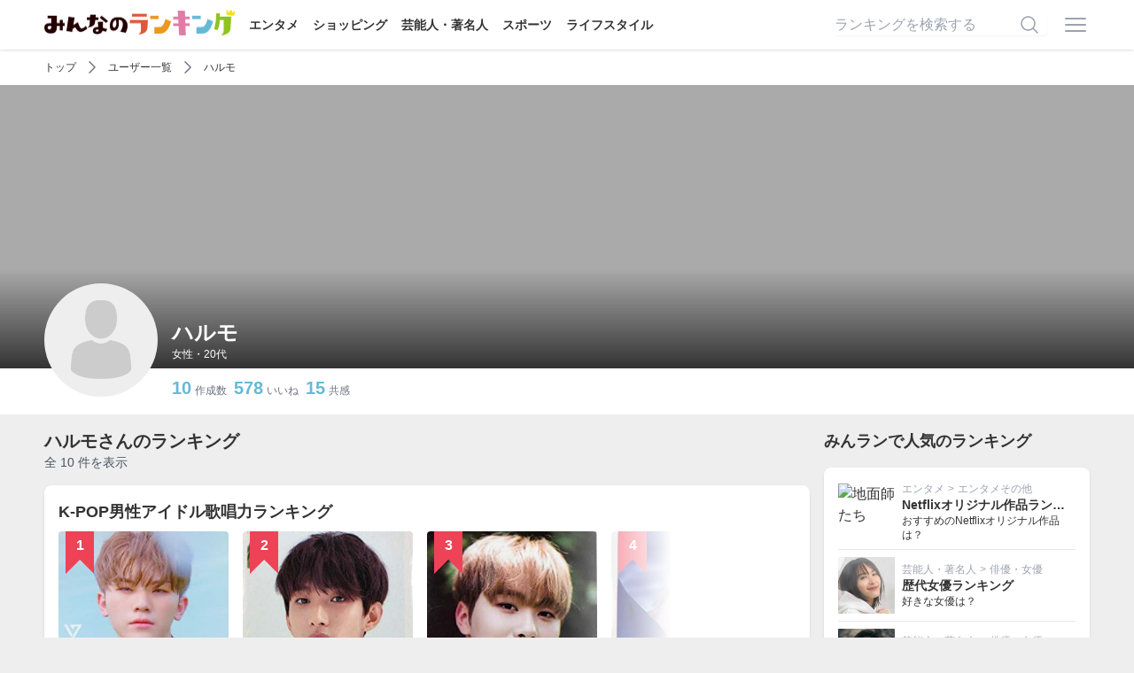

--- FILE ---
content_type: text/html; charset=utf-8
request_url: https://ranking.net/users/525631
body_size: 6511
content:
<!DOCTYPE html><html lang="ja"><head><title>ハルモさんのランキングページ | みんなのランキング</title>
<meta name="description" content="みんなでつくる投票型ランキングサイト「みんなのランキング（みんラン）」のハルモさんが作成・投票したランキングページです。このページではハルモさんのプロフィールと、ハルモさんが作成した様々なランキングを見ることができます。">
<link rel="canonical" href="https://ranking.net/users/525631">
<meta name="robots" content="noindex, follow">
<meta property="og:site_name" content="みんなのランキング">
<meta property="og:title" content="ハルモさんのランキングページ">
<meta property="og:description" content="みんなでつくる投票型ランキングサイト「みんなのランキング（みんラン）」のハルモさんが作成・投票したランキングページです。このページではハルモさんのプロフィールと、ハルモさんが作成した様々なランキングを見ることができます。">
<meta property="og:type" content="article">
<meta property="og:url" content="https://ranking.net/users/525631">
<meta property="og:image" content="https://ranking.net/ogp.png">
<meta property="og:locale" content="ja_JP">
<meta property="fb:app_id" content="414592198979971">
<meta name="twitter:card" content="summary_large_image">
<meta name="twitter:title" content="ハルモさんのランキングページ">
<meta name="twitter:description" content="みんなでつくる投票型ランキングサイト「みんなのランキング（みんラン）」のハルモさんが作成・投票したランキングページです。このページではハルモさんのプロフィールと、ハルモさんが作成した様々なランキングを見ることができます。">
<meta name="twitter:image" content="https://ranking.net/ogp.png"><meta name="csrf-param" content="authenticity_token" />
<meta name="csrf-token" content="rfQHldEVQyfOCguUDle3NiBtFtqUTXihRpj5Sf7W8HfIuFcak4krNDcfFwdrIRLho8vDR-hIaRA_KaNYite4FQ" /><link rel="stylesheet" href="/assets/application-9da482eb89444d69466324fd0dbe5230080be29c2c088032edcd8b64e0e2e615.css" media="all" /><script src="/dist/application.bb2cd2a12ba1b06314d0.js"></script><script src="/dist/delay.fb9de5a955d52da01f2d.js" defer="defer"></script><meta content="width=device-width,initial-scale=1" name="viewport" /><link href="/apple-touch-icon.png" rel="apple-touch-icon" sizes="180x180" /><link href="/site.webmanifest" rel="manifest" /><link color="#f76439" href="/safari-pinned-tab.svg" rel="mask-icon" /><meta content="#da532c" name="msapplication-TileColor" /><meta content="#ffffff" name="theme-color" /><script async="async" src="https://www.googletagmanager.com/gtag/js?id=UA-127253688-4"></script><script>window.dataLayer = window.dataLayer || [];
function gtag(){dataLayer.push(arguments);}
gtag('js', new Date());
gtag('config', 'UA-127253688-4');
(function(w,d,s,l,i){w[l]=w[l]||[];w[l].push({'gtm.start':new Date().getTime(),event:'gtm.js'});var f=d.getElementsByTagName(s)[0],j=d.createElement(s),dl=l!='dataLayer'?'&l='+l:'';j.async=true;j.src='https://www.googletagmanager.com/gtm.js?id='+i+dl;f.parentNode.insertBefore(j,f);})(window,document,'script','dataLayer','GTM-T5SWMVC');</script><script>window.gnsrcmd = window.gnsrcmd || {};
gnsrcmd.cmd = gnsrcmd.cmd || [];</script><script async="async" src="//rj.gssprt.jp/rm/213/857/m213857.js"></script></head><body class="flex flex-col min-h-screen"><noscript><iframe height="0" src="https://www.googletagmanager.com/ns.html?id=GTM-T5SWMVC" style="display:none;visibility:hidden" width="0"></iframe></noscript><header class="bg-white shadow z-30 py-3"><div class="relative flex container items-center justify-between"><div><a href="/"><img class="inline-block -mt-2" alt="みんなのランキング" src="/assets/logo-a6858a36ce0e041d1ba2d2bb697f062945d097c937364831959a0891f45d7291.png" width="215" height="30" /></a><div class="hidden lg:inline-block"><a class="text-sm font-bold ml-4" href="/entertainment">エンタメ</a><a class="text-sm font-bold ml-4" href="/shopping">ショッピング</a><a class="text-sm font-bold ml-4" href="/celebrity">芸能人・著名人</a><a class="text-sm font-bold ml-4" href="/sports">スポーツ</a><a class="text-sm font-bold ml-4" href="/lifestyle">ライフスタイル</a></div></div><div class="flex items-center"><form class="relative w-60 mr-4 hidden lg:inline-block" action="/search" accept-charset="UTF-8" method="get"><input name="utf8" type="hidden" value="&#x2713;" autocomplete="off" /><input placeholder="ランキングを検索する" class="input" type="text" name="q" id="q" /><button name="button" type="submit" class="absolute border-none bg-transparent top-1/2 right-2 transform -translate-y-1/2"><svg xmlns="http://www.w3.org/2000/svg" viewbox="0 0 24 24" fill="currentColor" aria-hidden="true" class="w-6 h-6 text-gray-400">
  <path fill-rule="evenodd" d="M10.5 3.75a6.75 6.75 0 100 13.5 6.75 6.75 0 000-13.5zM2.25 10.5a8.25 8.25 0 1114.59 5.28l4.69 4.69a.75.75 0 11-1.06 1.06l-4.69-4.69A8.25 8.25 0 012.25 10.5z" clip-rule="evenodd"></path>
</svg>
</button></form><a class="inline-block" onclick="$(&quot;#js-menu&quot;).toggle()" href="javascript:void(0)"><svg xmlns="http://www.w3.org/2000/svg" viewbox="0 0 24 24" fill="currentColor" aria-hidden="true" class="w-8 h-8 text-gray-400">
  <path fill-rule="evenodd" d="M3 6.75A.75.75 0 013.75 6h16.5a.75.75 0 010 1.5H3.75A.75.75 0 013 6.75zM3 12a.75.75 0 01.75-.75h16.5a.75.75 0 010 1.5H3.75A.75.75 0 013 12zm0 5.25a.75.75 0 01.75-.75h16.5a.75.75 0 010 1.5H3.75a.75.75 0 01-.75-.75z" clip-rule="evenodd"></path>
</svg>
</a></div><div class="menu" id="js-menu" style="display: none"><div class="md:hidden"><a class="text-right" onclick="$(&quot;#js-menu&quot;).toggle()" href="javascript:void(0)"><svg xmlns="http://www.w3.org/2000/svg" viewbox="0 0 24 24" fill="currentColor" aria-hidden="true" class="w-6 h-6 inline-block">
  <path fill-rule="evenodd" d="M5.47 5.47a.75.75 0 011.06 0L12 10.94l5.47-5.47a.75.75 0 111.06 1.06L13.06 12l5.47 5.47a.75.75 0 11-1.06 1.06L12 13.06l-5.47 5.47a.75.75 0 01-1.06-1.06L10.94 12 5.47 6.53a.75.75 0 010-1.06z" clip-rule="evenodd"></path>
</svg>
</a><span>ランキング検索</span><form class="relative px-4 py-2" action="/search" accept-charset="UTF-8" method="get"><input name="utf8" type="hidden" value="&#x2713;" autocomplete="off" /><input placeholder="ランキングを検索する" class="input" type="text" name="q" id="q" /><button name="button" type="submit" class="absolute border-none bg-transparent top-1/2 right-6 transform -translate-y-1/2"><svg xmlns="http://www.w3.org/2000/svg" viewbox="0 0 24 24" fill="currentColor" aria-hidden="true" class="w-6 h-6   text-gray-400">
  <path fill-rule="evenodd" d="M10.5 3.75a6.75 6.75 0 100 13.5 6.75 6.75 0 000-13.5zM2.25 10.5a8.25 8.25 0 1114.59 5.28l4.69 4.69a.75.75 0 11-1.06 1.06l-4.69-4.69A8.25 8.25 0 012.25 10.5z" clip-rule="evenodd"></path>
</svg>
</button></form><span>カテゴリ</span><a href="/">トップページ</a><a href="https://ranking.net/entertainment">エンタメ</a><a href="https://ranking.net/shopping">ショッピング</a><a href="https://ranking.net/celebrity">芸能人・著名人</a><a href="https://ranking.net/sports">スポーツ</a><a href="https://ranking.net/lifestyle">ライフスタイル</a><span>会員メニュー</span></div><a rel="nofollow" href="/login">ログイン</a><a rel="nofollow" href="/register">会員登録</a></div></div></header><main class="grow"><div class="bg-white pb-4"><div class="container"><div class="-mt-2 pt-2"><script type="application/ld+json">{
  "@context": "http://schema.org",
  "@type": "BreadcrumbList",
  "itemListElement": [
    {
      "@type": "ListItem",
      "position": 1,
      "item": {
        "@id": "https://ranking.net/",
        "name": "TOP"
      }
    },
    {
      "@type": "ListItem",
      "position": 2,
      "item": {
        "@id": "https://ranking.net/users",
        "name": "ユーザー一覧"
      }
    },
    {
      "@type": "ListItem",
      "position": 3,
      "item": {
        "@id": "https://ranking.net/users/525631",
        "name": "ハルモ"
      }
    }
  ]
}</script><div class="flex items-center overflow-x-auto whitespace-nowrap h-6 text-xs my-2"><a class="shrink-0" href="/">トップ</a><svg xmlns="http://www.w3.org/2000/svg" viewbox="0 0 24 24" fill="currentColor" aria-hidden="true" class="shrink-0 inline-block w-5 h-5 text-gray-500 mx-2">
  <path fill-rule="evenodd" d="M16.28 11.47a.75.75 0 010 1.06l-7.5 7.5a.75.75 0 01-1.06-1.06L14.69 12 7.72 5.03a.75.75 0 011.06-1.06l7.5 7.5z" clip-rule="evenodd"></path>
</svg>
<a class="shrink-0" href="https://ranking.net/users">ユーザー一覧</a><svg xmlns="http://www.w3.org/2000/svg" viewbox="0 0 24 24" fill="currentColor" aria-hidden="true" class="shrink-0 inline-block w-5 h-5 text-gray-500 mx-2">
  <path fill-rule="evenodd" d="M16.28 11.47a.75.75 0 010 1.06l-7.5 7.5a.75.75 0 01-1.06-1.06L14.69 12 7.72 5.03a.75.75 0 011.06-1.06l7.5 7.5z" clip-rule="evenodd"></path>
</svg>
<a class="shrink-0" href="https://ranking.net/users/525631">ハルモ</a></div></div></div><div class="relative h-60 md:h-80 mt-2" style="background-color: #aaa;"><div class="absolute bottom-0 h-28 w-full bg-gradient-to-b from-transparent to-minran-black"></div><div class="absolute container text-white bottom-0 inset-x-0 pl-28 md:pl-36 pb-2"><img alt="ハルモ" class="js-lozad absolute left-2 md:left-0 -bottom-8 h-24 w-24 md:h-32 md:w-32 rounded-full mr-4" data-src="/assets/no-user-icon-5cca1db4075b5fdc2607779373dd9c123288bca9db963aaee944394b0d692de0.png" src="/assets/no-image-b2a3fdc7ae8f1673e511b738012d82087a0377c852a82f0ae99edd4688847e97.png" width="450" height="450" /><h1 class="text-2xl font-bold">ハルモ</h1><p class="text-xs">女性・20代</p></div></div><div class="container"><ul class="text-xs text-gray-500 mt-2 pl-28 md:pl-36"><li class="inline-block mr-2"><span class="text-xl font-bold text-minran-blue mr-1">10</span>作成数</li><li class="inline-block mr-2"><span class="text-xl font-bold text-minran-blue mr-1">578</span>いいね</li><li class="inline-block"><span class="text-xl font-bold text-minran-blue mr-1">15</span>共感</li></ul><div class="grid grid-cols-2 md:grid-cols-4 lg:grid-cols-6 text-sm"></div></div></div><div class="container"><div class="lg:flex lg:space-x-4"><div class="grow"><h2 class="text-xl font-bold mt-4">ハルモさんのランキング</h2><p class="text-sm text-gray-600">全 10 件を表示</p><div class="box mt-4"><h3 class="text-lg font-bold mb-2"><a href="/rankings/best-kpop-male-singers">K-POP男性アイドル歌唱力ランキング</a></h3><div class="relative overflow-hidden z-0"><div class="flex space-x-2 md:space-x-4"><div class="shrink-0 relative rounded overflow-hidden"><span class="rank-ribbon left-2">1</span><img alt="ウジ（WOOZI）" class="js-lozad w-24 h-24 sm:w-48 sm:h-48 object-cover" data-src="https://images-fe.ssl-images-amazon.com/images/I/410xq3kPraL.CR112,34,310,310.jpg" src="/assets/no-image-b2a3fdc7ae8f1673e511b738012d82087a0377c852a82f0ae99edd4688847e97.png" width="500" height="500" /><p class="absolute bottom-0 w-full bg-minran-black bg-opacity-90 text-white text-xs sm:text-sm truncate p-2">ウジ（WOOZI）</p></div><div class="shrink-0 relative rounded overflow-hidden"><span class="rank-ribbon left-2">2</span><img alt="DK（ドギョム）" class="js-lozad w-24 h-24 sm:w-48 sm:h-48 object-cover" data-src="https://images-fe.ssl-images-amazon.com/images/I/41K7XBNQ1SL.CR32,36,310,310.jpg" src="/assets/no-image-b2a3fdc7ae8f1673e511b738012d82087a0377c852a82f0ae99edd4688847e97.png" width="500" height="500" /><p class="absolute bottom-0 w-full bg-minran-black bg-opacity-90 text-white text-xs sm:text-sm truncate p-2">DK（ドギョム）</p></div><div class="shrink-0 relative rounded overflow-hidden"><span class="rank-ribbon left-2">3</span><img alt="SEUNGKWAN（スングァン）" class="js-lozad w-24 h-24 sm:w-48 sm:h-48 object-cover" data-src="https://m.media-amazon.com/images/I/41zSRTyL2XL.CR49,37,278,278.jpg" src="/assets/no-image-b2a3fdc7ae8f1673e511b738012d82087a0377c852a82f0ae99edd4688847e97.png" width="500" height="500" /><p class="absolute bottom-0 w-full bg-minran-black bg-opacity-90 text-white text-xs sm:text-sm truncate p-2">SEUNGKWAN（スングァン）</p></div><div class="shrink-0 relative rounded overflow-hidden"><span class="rank-ribbon left-2">4</span><img alt="ジョンハン（JEONGHAN / SEVENTEEN）" class="js-lozad w-24 h-24 sm:w-48 sm:h-48 object-cover" data-src="https://images-fe.ssl-images-amazon.com/images/I/410SD-OsgjL.CR34,30,303,303.jpg" src="/assets/no-image-b2a3fdc7ae8f1673e511b738012d82087a0377c852a82f0ae99edd4688847e97.png" width="500" height="500" /><p class="absolute bottom-0 w-full bg-minran-black bg-opacity-90 text-white text-xs sm:text-sm truncate p-2">ジョンハン（JEONGHAN / SEVENTEEN）</p></div></div><div class="absolute top-0 right-0 bottom-0 bg-gradient-to-r from-transparent via-white to-white z-10 w-[200px] md:w-[280px]"></div><a class="absolute inset-0 z-30" target="_blank" href="/rankings/best-kpop-male-singers/b0e547a4"><span class="absolute top-1/2 right-0 transform -translate-y-1/2 bg-minran-black text-white text-xs py-2 px-4 rounded-full">詳細を見る</span></a></div></div><div class="box mt-4"><h3 class="text-lg font-bold mb-2"><a href="/rankings/best-popular-ghibli-movies">ジブリ映画ランキング</a></h3><div class="relative overflow-hidden z-0"><div class="flex space-x-2 md:space-x-4"><div class="shrink-0 relative rounded overflow-hidden"><span class="rank-ribbon left-2">1</span><img alt="耳をすませば" class="js-lozad w-24 h-24 sm:w-48 sm:h-48 object-cover" data-src="https://m.media-amazon.com/images/I/51-SW5cZSQL._SS500_.jpg" src="/assets/no-image-b2a3fdc7ae8f1673e511b738012d82087a0377c852a82f0ae99edd4688847e97.png" width="500" height="500" /><p class="absolute bottom-0 w-full bg-minran-black bg-opacity-90 text-white text-xs sm:text-sm truncate p-2">耳をすませば</p></div><div class="shrink-0 relative rounded overflow-hidden"><span class="rank-ribbon left-2">2</span><img alt="ハウルの動く城" class="js-lozad w-24 h-24 sm:w-48 sm:h-48 object-cover" data-src="https://images-fe.ssl-images-amazon.com/images/I/516B38XBMSL._SS500_.jpg" src="/assets/no-image-b2a3fdc7ae8f1673e511b738012d82087a0377c852a82f0ae99edd4688847e97.png" width="500" height="500" /><p class="absolute bottom-0 w-full bg-minran-black bg-opacity-90 text-white text-xs sm:text-sm truncate p-2">ハウルの動く城</p></div><div class="shrink-0 relative rounded overflow-hidden"><span class="rank-ribbon left-2">3</span><img alt="もののけ姫" class="js-lozad w-24 h-24 sm:w-48 sm:h-48 object-cover" data-src="https://m.media-amazon.com/images/I/51PEkSBYmaL._SS500_.jpg" src="/assets/no-image-b2a3fdc7ae8f1673e511b738012d82087a0377c852a82f0ae99edd4688847e97.png" width="500" height="500" /><p class="absolute bottom-0 w-full bg-minran-black bg-opacity-90 text-white text-xs sm:text-sm truncate p-2">もののけ姫</p></div></div><div class="absolute top-0 right-0 bottom-0 bg-gradient-to-r from-transparent via-white to-white z-10 w-[200px] md:w-[280px]"></div><a class="absolute inset-0 z-30" target="_blank" href="/rankings/best-popular-ghibli-movies/b53e0c06"><span class="absolute top-1/2 right-0 transform -translate-y-1/2 bg-minran-black text-white text-xs py-2 px-4 rounded-full">詳細を見る</span></a></div></div><div class="box mt-4"><h3 class="text-lg font-bold mb-2"><a href="/rankings/best-niziu-menbers">NiziUメンバーランキング</a></h3><div class="relative overflow-hidden z-0"><div class="flex space-x-2 md:space-x-4"><div class="shrink-0 relative rounded overflow-hidden"><span class="rank-ribbon left-2">1</span><img alt="アヤカ（AYAKA）" class="js-lozad w-24 h-24 sm:w-48 sm:h-48 object-cover" data-src="https://img.youtube.com/vi/XxNJp6uOJck/maxresdefault.jpg" src="/assets/no-image-b2a3fdc7ae8f1673e511b738012d82087a0377c852a82f0ae99edd4688847e97.png" /><p class="absolute bottom-0 w-full bg-minran-black bg-opacity-90 text-white text-xs sm:text-sm truncate p-2">アヤカ（AYAKA）</p></div><div class="shrink-0 relative rounded overflow-hidden"><span class="rank-ribbon left-2">2</span><img alt="リオ（RIO / NiziU）" class="js-lozad w-24 h-24 sm:w-48 sm:h-48 object-cover" data-src="https://img.youtube.com/vi/98EPTXuWkAI/maxresdefault.jpg" src="/assets/no-image-b2a3fdc7ae8f1673e511b738012d82087a0377c852a82f0ae99edd4688847e97.png" /><p class="absolute bottom-0 w-full bg-minran-black bg-opacity-90 text-white text-xs sm:text-sm truncate p-2">リオ（RIO / NiziU）</p></div><div class="shrink-0 relative rounded overflow-hidden"><span class="rank-ribbon left-2">3</span><img alt="マユカ（MAYUKA）" class="js-lozad w-24 h-24 sm:w-48 sm:h-48 object-cover" data-src="https://img.youtube.com/vi/j9RORTuwUYw/maxresdefault.jpg" src="/assets/no-image-b2a3fdc7ae8f1673e511b738012d82087a0377c852a82f0ae99edd4688847e97.png" /><p class="absolute bottom-0 w-full bg-minran-black bg-opacity-90 text-white text-xs sm:text-sm truncate p-2">マユカ（MAYUKA）</p></div></div><div class="absolute top-0 right-0 bottom-0 bg-gradient-to-r from-transparent via-white to-white z-10 w-[200px] md:w-[280px]"></div><a class="absolute inset-0 z-30" target="_blank" href="/rankings/best-niziu-menbers/52d9af29"><span class="absolute top-1/2 right-0 transform -translate-y-1/2 bg-minran-black text-white text-xs py-2 px-4 rounded-full">詳細を見る</span></a></div></div><div class="box mt-4"><h3 class="text-lg font-bold mb-2"><a href="/rankings/best-k-male-idol-groups">K-POP男性グループランキング</a></h3><div class="relative overflow-hidden z-0"><div class="flex space-x-2 md:space-x-4"><div class="shrink-0 relative rounded overflow-hidden"><span class="rank-ribbon left-2">1</span><img alt="SEVENTEEN" class="js-lozad w-24 h-24 sm:w-48 sm:h-48 object-cover" data-src="https://images-fe.ssl-images-amazon.com/images/I/51-jBF6TMYL._SS500_.jpg" src="/assets/no-image-b2a3fdc7ae8f1673e511b738012d82087a0377c852a82f0ae99edd4688847e97.png" width="500" height="500" /><p class="absolute bottom-0 w-full bg-minran-black bg-opacity-90 text-white text-xs sm:text-sm truncate p-2">SEVENTEEN</p></div><div class="shrink-0 relative rounded overflow-hidden"><span class="rank-ribbon left-2">2</span><img alt="Stray Kids" class="js-lozad w-24 h-24 sm:w-48 sm:h-48 object-cover" data-src="https://m.media-amazon.com/images/I/61Y6ubsFyxL._SS500_.jpg" src="/assets/no-image-b2a3fdc7ae8f1673e511b738012d82087a0377c852a82f0ae99edd4688847e97.png" width="500" height="500" /><p class="absolute bottom-0 w-full bg-minran-black bg-opacity-90 text-white text-xs sm:text-sm truncate p-2">Stray Kids</p></div><div class="shrink-0 relative rounded overflow-hidden"><span class="rank-ribbon left-2">3</span><img alt="HALO" class="js-lozad w-24 h-24 sm:w-48 sm:h-48 object-cover" data-src="https://m.media-amazon.com/images/I/51S9QlUaMlL._SS500_.jpg" src="/assets/no-image-b2a3fdc7ae8f1673e511b738012d82087a0377c852a82f0ae99edd4688847e97.png" width="500" height="500" /><p class="absolute bottom-0 w-full bg-minran-black bg-opacity-90 text-white text-xs sm:text-sm truncate p-2">HALO</p></div></div><div class="absolute top-0 right-0 bottom-0 bg-gradient-to-r from-transparent via-white to-white z-10 w-[200px] md:w-[280px]"></div><a class="absolute inset-0 z-30" target="_blank" href="/rankings/best-k-male-idol-groups/9d878dd7"><span class="absolute top-1/2 right-0 transform -translate-y-1/2 bg-minran-black text-white text-xs py-2 px-4 rounded-full">詳細を見る</span></a></div></div><div class="box mt-4"><h3 class="text-lg font-bold mb-2"><a href="/rankings/best-seventeen-members">SEVENTEENメンバーランキング</a></h3><div class="relative overflow-hidden z-0"><div class="flex space-x-2 md:space-x-4"><div class="shrink-0 relative rounded overflow-hidden"><span class="rank-ribbon left-2">1</span><img alt="ウジ（WOOZI）" class="js-lozad w-24 h-24 sm:w-48 sm:h-48 object-cover" data-src="https://images-fe.ssl-images-amazon.com/images/I/410xq3kPraL.CR112,34,310,310.jpg" src="/assets/no-image-b2a3fdc7ae8f1673e511b738012d82087a0377c852a82f0ae99edd4688847e97.png" width="500" height="500" /><p class="absolute bottom-0 w-full bg-minran-black bg-opacity-90 text-white text-xs sm:text-sm truncate p-2">ウジ（WOOZI）</p></div><div class="shrink-0 relative rounded overflow-hidden"><span class="rank-ribbon left-2">2</span><img alt="ホシ（HOSHI）" class="js-lozad w-24 h-24 sm:w-48 sm:h-48 object-cover" data-src="https://images-fe.ssl-images-amazon.com/images/I/41lAQNtGPgL.CR31,24,310,310.jpg" src="/assets/no-image-b2a3fdc7ae8f1673e511b738012d82087a0377c852a82f0ae99edd4688847e97.png" width="500" height="500" /><p class="absolute bottom-0 w-full bg-minran-black bg-opacity-90 text-white text-xs sm:text-sm truncate p-2">ホシ（HOSHI）</p></div><div class="shrink-0 relative rounded overflow-hidden"><span class="rank-ribbon left-2">3</span><img alt="SEUNGKWAN（スングァン）" class="js-lozad w-24 h-24 sm:w-48 sm:h-48 object-cover" data-src="https://m.media-amazon.com/images/I/41zSRTyL2XL.CR49,37,278,278.jpg" src="/assets/no-image-b2a3fdc7ae8f1673e511b738012d82087a0377c852a82f0ae99edd4688847e97.png" width="500" height="500" /><p class="absolute bottom-0 w-full bg-minran-black bg-opacity-90 text-white text-xs sm:text-sm truncate p-2">SEUNGKWAN（スングァン）</p></div><div class="shrink-0 relative rounded overflow-hidden"><span class="rank-ribbon left-2">4</span><img alt="DK（ドギョム）" class="js-lozad w-24 h-24 sm:w-48 sm:h-48 object-cover" data-src="https://images-fe.ssl-images-amazon.com/images/I/41K7XBNQ1SL.CR32,36,310,310.jpg" src="/assets/no-image-b2a3fdc7ae8f1673e511b738012d82087a0377c852a82f0ae99edd4688847e97.png" width="500" height="500" /><p class="absolute bottom-0 w-full bg-minran-black bg-opacity-90 text-white text-xs sm:text-sm truncate p-2">DK（ドギョム）</p></div></div><div class="absolute top-0 right-0 bottom-0 bg-gradient-to-r from-transparent via-white to-white z-10 w-[200px] md:w-[280px]"></div><a class="absolute inset-0 z-30" target="_blank" href="/rankings/best-seventeen-members/1d6dbaff"><span class="absolute top-1/2 right-0 transform -translate-y-1/2 bg-minran-black text-white text-xs py-2 px-4 rounded-full">詳細を見る</span></a></div></div><div class="box mt-4"><h3 class="text-lg font-bold mb-2"><a href="/rankings/best-seventeen-songs">SEVENTEENの曲ランキング</a></h3><div class="relative overflow-hidden z-0"><div class="flex space-x-2 md:space-x-4"><div class="shrink-0 relative rounded overflow-hidden"><span class="rank-ribbon left-2">1</span><img alt=" Adore U / SEVENTEEN" class="js-lozad w-24 h-24 sm:w-48 sm:h-48 object-cover" data-src="https://img.youtube.com/vi/JyQD-B_SqUU/maxresdefault.jpg" src="/assets/no-image-b2a3fdc7ae8f1673e511b738012d82087a0377c852a82f0ae99edd4688847e97.png" /><p class="absolute bottom-0 w-full bg-minran-black bg-opacity-90 text-white text-xs sm:text-sm truncate p-2"> Adore U / SEVENTEEN</p></div><div class="shrink-0 relative rounded overflow-hidden"><span class="rank-ribbon left-2">2</span><img alt="CLAP / SEVENTEEN" class="js-lozad w-24 h-24 sm:w-48 sm:h-48 object-cover" data-src="https://img.youtube.com/vi/CyzEtbG-sxY/maxresdefault.jpg" src="/assets/no-image-b2a3fdc7ae8f1673e511b738012d82087a0377c852a82f0ae99edd4688847e97.png" /><p class="absolute bottom-0 w-full bg-minran-black bg-opacity-90 text-white text-xs sm:text-sm truncate p-2">CLAP / SEVENTEEN</p></div><div class="shrink-0 relative rounded overflow-hidden"><span class="rank-ribbon left-2">3</span><img alt="Crazy in Love / SEVENTEEN" class="js-lozad w-24 h-24 sm:w-48 sm:h-48 object-cover" data-src="https://img.youtube.com/vi/gxsKfg0xK7Q/maxresdefault.jpg" src="/assets/no-image-b2a3fdc7ae8f1673e511b738012d82087a0377c852a82f0ae99edd4688847e97.png" /><p class="absolute bottom-0 w-full bg-minran-black bg-opacity-90 text-white text-xs sm:text-sm truncate p-2">Crazy in Love / SEVENTEEN</p></div></div><div class="absolute top-0 right-0 bottom-0 bg-gradient-to-r from-transparent via-white to-white z-10 w-[200px] md:w-[280px]"></div><a class="absolute inset-0 z-30" target="_blank" href="/rankings/best-seventeen-songs/b5f2c5ed"><span class="absolute top-1/2 right-0 transform -translate-y-1/2 bg-minran-black text-white text-xs py-2 px-4 rounded-full">詳細を見る</span></a></div></div><div class="box mt-4"><h3 class="text-lg font-bold mb-2"><a href="/rankings/cutest-pokemon">可愛いポケモンランキング</a></h3><div class="relative overflow-hidden z-0"><div class="flex space-x-2 md:space-x-4"><div class="shrink-0 relative rounded overflow-hidden"><span class="rank-ribbon left-2">1</span><img alt="ブイゼル" class="js-lozad w-24 h-24 sm:w-48 sm:h-48 object-cover" data-src="https://images-fe.ssl-images-amazon.com/images/I/41ZtDP3VsRL.CR43,24,94,94.jpg" src="/assets/no-image-b2a3fdc7ae8f1673e511b738012d82087a0377c852a82f0ae99edd4688847e97.png" width="500" height="500" /><p class="absolute bottom-0 w-full bg-minran-black bg-opacity-90 text-white text-xs sm:text-sm truncate p-2">ブイゼル</p></div><div class="shrink-0 relative rounded overflow-hidden"><span class="rank-ribbon left-2">2</span><img alt="ピカチュウ" class="js-lozad w-24 h-24 sm:w-48 sm:h-48 object-cover" data-src="https://images-fe.ssl-images-amazon.com/images/I/51OHMUIyfpL.CR79,50,193,193.jpg" src="/assets/no-image-b2a3fdc7ae8f1673e511b738012d82087a0377c852a82f0ae99edd4688847e97.png" width="500" height="500" /><p class="absolute bottom-0 w-full bg-minran-black bg-opacity-90 text-white text-xs sm:text-sm truncate p-2">ピカチュウ</p></div><div class="shrink-0 relative rounded overflow-hidden"><span class="rank-ribbon left-2">3</span><img alt="ポッチャマ" class="js-lozad w-24 h-24 sm:w-48 sm:h-48 object-cover" data-src="https://images-fe.ssl-images-amazon.com/images/I/41FYT-aVEmL.CR65,33,112,112.jpg" src="/assets/no-image-b2a3fdc7ae8f1673e511b738012d82087a0377c852a82f0ae99edd4688847e97.png" width="500" height="500" /><p class="absolute bottom-0 w-full bg-minran-black bg-opacity-90 text-white text-xs sm:text-sm truncate p-2">ポッチャマ</p></div></div><div class="absolute top-0 right-0 bottom-0 bg-gradient-to-r from-transparent via-white to-white z-10 w-[200px] md:w-[280px]"></div><a class="absolute inset-0 z-30" target="_blank" href="/rankings/cutest-pokemon/bfcdf4d7"><span class="absolute top-1/2 right-0 transform -translate-y-1/2 bg-minran-black text-white text-xs py-2 px-4 rounded-full">詳細を見る</span></a></div></div><div class="box mt-4"><h3 class="text-lg font-bold mb-2"><a href="/rankings/best-i-land-trainee">I-LAND練習生ランキング</a></h3><div class="relative overflow-hidden z-0"><div class="flex space-x-2 md:space-x-4"><div class="shrink-0 relative rounded overflow-hidden"><span class="rank-ribbon left-2">1</span><img alt="ヤン・ジョンウォン（JUNGWON）" class="js-lozad w-24 h-24 sm:w-48 sm:h-48 object-cover" data-src="https://img.youtube.com/vi/lK5O5TCMLWw/maxresdefault.jpg" src="/assets/no-image-b2a3fdc7ae8f1673e511b738012d82087a0377c852a82f0ae99edd4688847e97.png" /><p class="absolute bottom-0 w-full bg-minran-black bg-opacity-90 text-white text-xs sm:text-sm truncate p-2">ヤン・ジョンウォン（JUNGWON）</p></div><div class="shrink-0 relative rounded overflow-hidden"><span class="rank-ribbon left-2">2</span><img alt="ジェイク（JAKE）" class="js-lozad w-24 h-24 sm:w-48 sm:h-48 object-cover" data-src="https://img.youtube.com/vi/6P-X2j6uF70/maxresdefault.jpg" src="/assets/no-image-b2a3fdc7ae8f1673e511b738012d82087a0377c852a82f0ae99edd4688847e97.png" /><p class="absolute bottom-0 w-full bg-minran-black bg-opacity-90 text-white text-xs sm:text-sm truncate p-2">ジェイク（JAKE）</p></div><div class="shrink-0 relative rounded overflow-hidden"><span class="rank-ribbon left-2">3</span><img alt="イ・ゴヌ（GEONU）" class="js-lozad w-24 h-24 sm:w-48 sm:h-48 object-cover" data-src="https://img.youtube.com/vi/UpVyc3IL23g/maxresdefault.jpg" src="/assets/no-image-b2a3fdc7ae8f1673e511b738012d82087a0377c852a82f0ae99edd4688847e97.png" /><p class="absolute bottom-0 w-full bg-minran-black bg-opacity-90 text-white text-xs sm:text-sm truncate p-2">イ・ゴヌ（GEONU）</p></div></div><div class="absolute top-0 right-0 bottom-0 bg-gradient-to-r from-transparent via-white to-white z-10 w-[200px] md:w-[280px]"></div><a class="absolute inset-0 z-30" target="_blank" href="/rankings/best-i-land-trainee/96cbd33f"><span class="absolute top-1/2 right-0 transform -translate-y-1/2 bg-minran-black text-white text-xs py-2 px-4 rounded-full">詳細を見る</span></a></div></div><div class="box mt-4"><h3 class="text-lg font-bold mb-2"><a href="/rankings/best-livelike-prefectures">住みたい都道府県ランキング</a></h3><div class="relative overflow-hidden z-0"><div class="flex space-x-2 md:space-x-4"><div class="shrink-0 relative rounded overflow-hidden"><span class="rank-ribbon left-2">1</span><img alt="沖縄県" class="js-lozad w-24 h-24 sm:w-48 sm:h-48 object-cover" data-src="https://img.ranking.net/uploads/item/image/21/2c/a4/default_%E6%B2%96%E7%B8%84.jpg?v=1579600716" src="/assets/no-image-b2a3fdc7ae8f1673e511b738012d82087a0377c852a82f0ae99edd4688847e97.png" width="300" height="300" /><p class="absolute bottom-0 w-full bg-minran-black bg-opacity-90 text-white text-xs sm:text-sm truncate p-2">沖縄県</p></div><div class="shrink-0 relative rounded overflow-hidden"><span class="rank-ribbon left-2">2</span><img alt="京都府" class="js-lozad w-24 h-24 sm:w-48 sm:h-48 object-cover" data-src="https://img.ranking.net/uploads/item/image/cc/e0/b3/default_%E4%BA%AC%E9%83%BD.jpeg?v=1579601324" src="/assets/no-image-b2a3fdc7ae8f1673e511b738012d82087a0377c852a82f0ae99edd4688847e97.png" width="300" height="300" /><p class="absolute bottom-0 w-full bg-minran-black bg-opacity-90 text-white text-xs sm:text-sm truncate p-2">京都府</p></div><div class="shrink-0 relative rounded overflow-hidden"><span class="rank-ribbon left-2">3</span><img alt="福岡県" class="js-lozad w-24 h-24 sm:w-48 sm:h-48 object-cover" data-src="https://img.ranking.net/uploads/item/image/ef/f8/5f/default_%E7%A6%8F%E5%B2%A1%E7%9C%8C.jpeg?v=1579600692" src="/assets/no-image-b2a3fdc7ae8f1673e511b738012d82087a0377c852a82f0ae99edd4688847e97.png" width="300" height="300" /><p class="absolute bottom-0 w-full bg-minran-black bg-opacity-90 text-white text-xs sm:text-sm truncate p-2">福岡県</p></div></div><div class="absolute top-0 right-0 bottom-0 bg-gradient-to-r from-transparent via-white to-white z-10 w-[200px] md:w-[280px]"></div><a class="absolute inset-0 z-30" target="_blank" href="/rankings/best-livelike-prefectures/08a27a5e"><span class="absolute top-1/2 right-0 transform -translate-y-1/2 bg-minran-black text-white text-xs py-2 px-4 rounded-full">詳細を見る</span></a></div></div><div class="box mt-4"><h3 class="text-lg font-bold mb-2"><a href="/rankings/best-ghibli-characters">ジブリキャラランキング</a></h3><div class="relative overflow-hidden z-0"><div class="flex space-x-2 md:space-x-4"><div class="shrink-0 relative rounded overflow-hidden"><span class="rank-ribbon left-2">1</span><img alt="ヒン" class="js-lozad w-24 h-24 sm:w-48 sm:h-48 object-cover" data-src="https://m.media-amazon.com/images/I/61gbbnCNH9L.CR127,343,154,154.jpg" src="/assets/no-image-b2a3fdc7ae8f1673e511b738012d82087a0377c852a82f0ae99edd4688847e97.png" width="500" height="500" /><p class="absolute bottom-0 w-full bg-minran-black bg-opacity-90 text-white text-xs sm:text-sm truncate p-2">ヒン</p></div><div class="shrink-0 relative rounded overflow-hidden"><span class="rank-ribbon left-2">2</span><img alt="天沢聖司" class="js-lozad w-24 h-24 sm:w-48 sm:h-48 object-cover" data-src="https://images-fe.ssl-images-amazon.com/images/I/71uMQfWTRxL.CR13,534,595,595.jpg" src="/assets/no-image-b2a3fdc7ae8f1673e511b738012d82087a0377c852a82f0ae99edd4688847e97.png" width="500" height="500" /><p class="absolute bottom-0 w-full bg-minran-black bg-opacity-90 text-white text-xs sm:text-sm truncate p-2">天沢聖司</p></div><div class="shrink-0 relative rounded overflow-hidden"><span class="rank-ribbon left-2">3</span><img alt="カルシファー" class="js-lozad w-24 h-24 sm:w-48 sm:h-48 object-cover" data-src="https://images-fe.ssl-images-amazon.com/images/I/41KZQ4K64WL._SS500_.jpg" src="/assets/no-image-b2a3fdc7ae8f1673e511b738012d82087a0377c852a82f0ae99edd4688847e97.png" width="500" height="500" /><p class="absolute bottom-0 w-full bg-minran-black bg-opacity-90 text-white text-xs sm:text-sm truncate p-2">カルシファー</p></div></div><div class="absolute top-0 right-0 bottom-0 bg-gradient-to-r from-transparent via-white to-white z-10 w-[200px] md:w-[280px]"></div><a class="absolute inset-0 z-30" target="_blank" href="/rankings/best-ghibli-characters/d8558416"><span class="absolute top-1/2 right-0 transform -translate-y-1/2 bg-minran-black text-white text-xs py-2 px-4 rounded-full">詳細を見る</span></a></div></div></div><div class="shrink-0 lg:w-[300px]"><h2 class="text-lg font-bold mt-4">みんランで人気のランキング</h2><div class="box mt-4"><div class="relative flex items-center space-x-2"><img alt="地面師たち" class="js-lozad shrink-0 w-20 h-20 lg:w-16 lg:h-16 object-cover" data-src="https://img.youtube.com/vi/aA-sHWgAJ3I/maxresdefault.jpg" src="/assets/no-image-b2a3fdc7ae8f1673e511b738012d82087a0377c852a82f0ae99edd4688847e97.png" /><div class="grow min-w-0"><p class="text-xs text-gray-400 truncate"><a class="relative z-20" href="/entertainment">エンタメ</a><span class="mx-1">></span><a class="relative z-20" href="/entertainment/other">エンタメその他</a></p><p class="text-sm font-bold truncate"><a class="wrap-link" href="/rankings/best-netflix-original">Netflixオリジナル作品ランキング</a></p><p class="text-xs">おすすめのNetflixオリジナル作品は？</p></div></div><div class="relative flex items-center space-x-2 border-t mt-2 pt-2"><img alt="新垣結衣" class="js-lozad shrink-0 w-20 h-20 lg:w-16 lg:h-16 object-cover" data-src="https://m.media-amazon.com/images/I/41cUt3r9CLL._SL500_CR120,127,229,229.jpg" src="/assets/no-image-b2a3fdc7ae8f1673e511b738012d82087a0377c852a82f0ae99edd4688847e97.png" width="500" height="500" /><div class="grow min-w-0"><p class="text-xs text-gray-400 truncate"><a class="relative z-20" href="/celebrity">芸能人・著名人</a><span class="mx-1">></span><a class="relative z-20" href="/celebrity/actor">俳優・女優</a></p><p class="text-sm font-bold truncate"><a class="wrap-link" href="/rankings/best-female-actors">歴代女優ランキング</a></p><p class="text-xs">好きな女優は？</p></div></div><div class="relative flex items-center space-x-2 border-t mt-2 pt-2"><img alt="吉沢亮" class="js-lozad shrink-0 w-20 h-20 lg:w-16 lg:h-16 object-cover" data-src="https://img.ranking.net/uploads/item/image/46/25/23/default_2000066611.jpg?v=1751412726" src="/assets/no-image-b2a3fdc7ae8f1673e511b738012d82087a0377c852a82f0ae99edd4688847e97.png" width="300" height="300" /><div class="grow min-w-0"><p class="text-xs text-gray-400 truncate"><a class="relative z-20" href="/celebrity">芸能人・著名人</a><span class="mx-1">></span><a class="relative z-20" href="/celebrity/actor">俳優・女優</a></p><p class="text-sm font-bold truncate"><a class="wrap-link" href="/rankings/most-ikemen-actors">イケメン俳優ランキング</a></p><p class="text-xs">イケメンだと思う俳優は？</p></div></div><div class="relative flex items-center space-x-2 border-t mt-2 pt-2"><img alt="進撃の巨人（アニメ）" class="js-lozad shrink-0 w-20 h-20 lg:w-16 lg:h-16 object-cover" data-src="https://m.media-amazon.com/images/I/51-EN6HKa7L._SS500_.jpg" src="/assets/no-image-b2a3fdc7ae8f1673e511b738012d82087a0377c852a82f0ae99edd4688847e97.png" width="500" height="500" /><div class="grow min-w-0"><p class="text-xs text-gray-400 truncate"><a class="relative z-20" href="/entertainment">エンタメ</a><span class="mx-1">></span><a class="relative z-20" href="/entertainment/anime">アニメ・漫画</a></p><p class="text-sm font-bold truncate"><a class="wrap-link" href="/rankings/best-kamianimes">面白い神アニメランキング</a></p><p class="text-xs">おすすめの面白いアニメは？</p></div></div><div class="relative flex items-center space-x-2 border-t mt-2 pt-2"><img alt="VIVANT" class="js-lozad shrink-0 w-20 h-20 lg:w-16 lg:h-16 object-cover" data-src="https://img.youtube.com/vi/jKCztvkX8YI/maxresdefault.jpg" src="/assets/no-image-b2a3fdc7ae8f1673e511b738012d82087a0377c852a82f0ae99edd4688847e97.png" /><div class="grow min-w-0"><p class="text-xs text-gray-400 truncate"><a class="relative z-20" href="/entertainment">エンタメ</a><span class="mx-1">></span><a class="relative z-20" href="/entertainment/tv">テレビ</a></p><p class="text-sm font-bold truncate"><a class="wrap-link" href="/rankings/best-interesting-dramas">面白いドラマランキング</a></p><p class="text-xs">おすすめの面白いドラマは？</p></div></div></div></div></div></div></main><footer class="bg-minran-black text-white text-sm mt-4"><div class="container"><div class="flex flex-wrap"><div class="md:w-1/2 mt-4"><p class="font-bold">みんなのランキング</p><ul class="flex flex-wrap mt-4"><li class="w-1/2"><a href="/about">みんなのランキングとは？</a></li><li class="w-1/2"><a href="/guideline">コミュニティガイドライン</a></li><li class="w-1/2"><a href="/voting-rules">順位の決まり方・不正投票について</a></li><li class="w-1/2"><a href="/company">運営者情報</a></li><li class="w-1/2"><a href="/media">メディア掲載実績</a></li><li class="w-1/2"><a rel="nofollow" href="/media/inquiry">メディア・報道関係の皆さまへ</a></li><li class="w-1/2"><a rel="nofollow" href="/terms">利用規約</a></li><li class="w-1/2"><a rel="nofollow" href="https://www.infonear.co.jp/policy/">プライバシーポリシー</a></li><li class="w-1/2"><a rel="nofollow" href="/inquiry">お問い合わせ</a></li></ul></div><div class="w-1/2 md:w-1/4 mt-4"><p class="font-bold">カテゴリ</p><ul class="mt-4"><li><a href="/entertainment">エンタメ</a></li><li><a href="/shopping">ショッピング</a></li><li><a href="/celebrity">芸能人・著名人</a></li><li><a href="/sports">スポーツ</a></li><li><a href="/lifestyle">ライフスタイル</a></li></ul></div><div class="w-1/2 md:w-1/4 mt-4"><p class="font-bold">コンテンツ</p><ul class="mt-4"><li><a href="/tags">タグ一覧</a></li><li><a href="/items">アイテム一覧</a></li><li><a href="/users">ユーザー一覧</a></li><li><a href="/users?type=expert">専門家・著名人一覧</a></li><li><a href="/users?type=official">公認ユーザー一覧</a></li></ul></div></div><div class="text-xs text-center bg-gray-600 rounded py-1 mt-4">みんなのランキングはアフィリエイト広告を利用しています</div><p class="text-center mt-4 mb-4">&copy;2026 infoNear Inc.</p></div></footer></body></html>

--- FILE ---
content_type: text/plain; charset=utf-8
request_url: https://ra.gssprt.jp/seat/v2
body_size: 136
content:
eyJhbGciOiJIUzI1NiIsInR5cCI6IkpXVCJ9.eyJtZWRpYV9pZCI6MjEzODU3LCJpdGVtX2lkIjoiMjUwYjE5Y2EiLCJhdWQiOiJodHRwczovL3JhbmtpbmcubmV0LyIsImV4cCI6MTc2ODk5NTQ1MiwiaWF0IjoxNzY4OTk1MzkyLCJpc3MiOiJnZW5pZWUiLCJuYmYiOjE3Njg5OTUzOTJ9.2kLyK2ePXPMNaJJ0uUcufsbApvPEMZtCi8dXln1xeT8